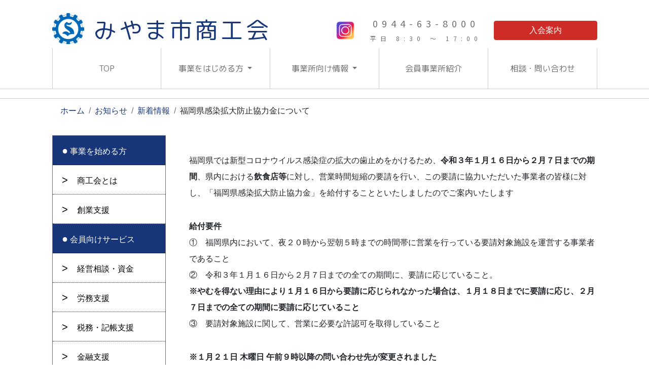

--- FILE ---
content_type: text/html; charset=UTF-8
request_url: https://miyama.or.jp/info/%E7%A6%8F%E5%B2%A1%E7%9C%8C%E6%84%9F%E6%9F%93%E6%8B%A1%E5%A4%A7%E9%98%B2%E6%AD%A2%E5%8D%94%E5%8A%9B%E9%87%91%E3%81%AB%E3%81%A4%E3%81%84%E3%81%A6/
body_size: 9893
content:
<!DOCTYPE html>
<html lang="ja">
<head>
	<meta charset="UTF-8"/>
	<meta name="viewport" content="width=device-width, initial-scale=1, shrink-to-fit=no">
    <!-- Google Tag Manager -->
    <script>(function(w,d,s,l,i){w[l]=w[l]||[];w[l].push({'gtm.start':
                new Date().getTime(),event:'gtm.js'});var f=d.getElementsByTagName(s)[0],
            j=d.createElement(s),dl=l!='dataLayer'?'&l='+l:'';j.async=true;j.src=
            'https://www.googletagmanager.com/gtm.js?id='+i+dl;f.parentNode.insertBefore(j,f);
        })(window,document,'script','dataLayer','GTM-PNXBTQB');</script>
    <!-- End Google Tag Manager -->
    <link rel="preconnect" href="https://fonts.googleapis.com">
    <link rel="preconnect" href="https://fonts.gstatic.com" crossorigin>
    <link href="https://fonts.googleapis.com/css2?family=M+PLUS+Rounded+1c&family=Noto+Sans+JP&display=swap" rel="stylesheet">
	<link rel="stylesheet" href="https://miyama.or.jp/wp-content/themes/miyama-new/css/custom.css?250527">
	<link rel="stylesheet" href="https://miyama.or.jp/wp-content/themes/miyama-new/css/miyama-style.css?250527">
	<link rel ="stylesheet" href="https://cdnjs.cloudflare.com/ajax/libs/font-awesome/5.15.4/css/all.min.css">
	
	
		<!-- All in One SEO 4.3.3 - aioseo.com -->
		<title>福岡県感染拡大防止協力金について - みやま市商工会</title>
		<meta name="description" content="福岡県では新型コロナウイルス感染症の拡大の歯止めをかけるため、令和３年１月１６日から２月７日までの期間、県内に" />
		<meta name="robots" content="max-image-preview:large" />
		<link rel="canonical" href="https://miyama.or.jp/info/%e7%a6%8f%e5%b2%a1%e7%9c%8c%e6%84%9f%e6%9f%93%e6%8b%a1%e5%a4%a7%e9%98%b2%e6%ad%a2%e5%8d%94%e5%8a%9b%e9%87%91%e3%81%ab%e3%81%a4%e3%81%84%e3%81%a6/" />
		<meta name="generator" content="All in One SEO (AIOSEO) 4.3.3 " />
		<meta property="og:locale" content="ja_JP" />
		<meta property="og:site_name" content="みやま市商工会 - 福岡県みやま市商工会のホームページです。" />
		<meta property="og:type" content="article" />
		<meta property="og:title" content="福岡県感染拡大防止協力金について - みやま市商工会" />
		<meta property="og:description" content="福岡県では新型コロナウイルス感染症の拡大の歯止めをかけるため、令和３年１月１６日から２月７日までの期間、県内に" />
		<meta property="og:url" content="https://miyama.or.jp/info/%e7%a6%8f%e5%b2%a1%e7%9c%8c%e6%84%9f%e6%9f%93%e6%8b%a1%e5%a4%a7%e9%98%b2%e6%ad%a2%e5%8d%94%e5%8a%9b%e9%87%91%e3%81%ab%e3%81%a4%e3%81%84%e3%81%a6/" />
		<meta property="article:published_time" content="2021-01-18T00:02:29+00:00" />
		<meta property="article:modified_time" content="2021-01-20T23:44:09+00:00" />
		<meta name="twitter:card" content="summary_large_image" />
		<meta name="twitter:title" content="福岡県感染拡大防止協力金について - みやま市商工会" />
		<meta name="twitter:description" content="福岡県では新型コロナウイルス感染症の拡大の歯止めをかけるため、令和３年１月１６日から２月７日までの期間、県内に" />
		<script type="application/ld+json" class="aioseo-schema">
			{"@context":"https:\/\/schema.org","@graph":[{"@type":"BreadcrumbList","@id":"https:\/\/miyama.or.jp\/info\/%e7%a6%8f%e5%b2%a1%e7%9c%8c%e6%84%9f%e6%9f%93%e6%8b%a1%e5%a4%a7%e9%98%b2%e6%ad%a2%e5%8d%94%e5%8a%9b%e9%87%91%e3%81%ab%e3%81%a4%e3%81%84%e3%81%a6\/#breadcrumblist","itemListElement":[{"@type":"ListItem","@id":"https:\/\/miyama.or.jp\/#listItem","position":1,"item":{"@type":"WebPage","@id":"https:\/\/miyama.or.jp\/","name":"\u30db\u30fc\u30e0","description":"\u798f\u5ca1\u770c\u307f\u3084\u307e\u5e02\u5546\u5de5\u4f1a\u306e\u30db\u30fc\u30e0\u30da\u30fc\u30b8\u3067\u3059\u3002","url":"https:\/\/miyama.or.jp\/"},"nextItem":"https:\/\/miyama.or.jp\/info\/%e7%a6%8f%e5%b2%a1%e7%9c%8c%e6%84%9f%e6%9f%93%e6%8b%a1%e5%a4%a7%e9%98%b2%e6%ad%a2%e5%8d%94%e5%8a%9b%e9%87%91%e3%81%ab%e3%81%a4%e3%81%84%e3%81%a6\/#listItem"},{"@type":"ListItem","@id":"https:\/\/miyama.or.jp\/info\/%e7%a6%8f%e5%b2%a1%e7%9c%8c%e6%84%9f%e6%9f%93%e6%8b%a1%e5%a4%a7%e9%98%b2%e6%ad%a2%e5%8d%94%e5%8a%9b%e9%87%91%e3%81%ab%e3%81%a4%e3%81%84%e3%81%a6\/#listItem","position":2,"item":{"@type":"WebPage","@id":"https:\/\/miyama.or.jp\/info\/%e7%a6%8f%e5%b2%a1%e7%9c%8c%e6%84%9f%e6%9f%93%e6%8b%a1%e5%a4%a7%e9%98%b2%e6%ad%a2%e5%8d%94%e5%8a%9b%e9%87%91%e3%81%ab%e3%81%a4%e3%81%84%e3%81%a6\/","name":"\u798f\u5ca1\u770c\u611f\u67d3\u62e1\u5927\u9632\u6b62\u5354\u529b\u91d1\u306b\u3064\u3044\u3066","description":"\u798f\u5ca1\u770c\u3067\u306f\u65b0\u578b\u30b3\u30ed\u30ca\u30a6\u30a4\u30eb\u30b9\u611f\u67d3\u75c7\u306e\u62e1\u5927\u306e\u6b6f\u6b62\u3081\u3092\u304b\u3051\u308b\u305f\u3081\u3001\u4ee4\u548c\uff13\u5e74\uff11\u6708\uff11\uff16\u65e5\u304b\u3089\uff12\u6708\uff17\u65e5\u307e\u3067\u306e\u671f\u9593\u3001\u770c\u5185\u306b","url":"https:\/\/miyama.or.jp\/info\/%e7%a6%8f%e5%b2%a1%e7%9c%8c%e6%84%9f%e6%9f%93%e6%8b%a1%e5%a4%a7%e9%98%b2%e6%ad%a2%e5%8d%94%e5%8a%9b%e9%87%91%e3%81%ab%e3%81%a4%e3%81%84%e3%81%a6\/"},"previousItem":"https:\/\/miyama.or.jp\/#listItem"}]},{"@type":"Organization","@id":"https:\/\/miyama.or.jp\/#organization","name":"\u307f\u3084\u307e\u5e02\u5546\u5de5\u4f1a","url":"https:\/\/miyama.or.jp\/"},{"@type":"Person","@id":"https:\/\/miyama.or.jp\/author\/miyama\/#author","url":"https:\/\/miyama.or.jp\/author\/miyama\/","name":"miyama","image":{"@type":"ImageObject","@id":"https:\/\/miyama.or.jp\/info\/%e7%a6%8f%e5%b2%a1%e7%9c%8c%e6%84%9f%e6%9f%93%e6%8b%a1%e5%a4%a7%e9%98%b2%e6%ad%a2%e5%8d%94%e5%8a%9b%e9%87%91%e3%81%ab%e3%81%a4%e3%81%84%e3%81%a6\/#authorImage","url":"https:\/\/secure.gravatar.com\/avatar\/b23a4edd1193aaeb1a096cf9e1c5c95b?s=96&d=mm&r=g","width":96,"height":96,"caption":"miyama"}},{"@type":"WebPage","@id":"https:\/\/miyama.or.jp\/info\/%e7%a6%8f%e5%b2%a1%e7%9c%8c%e6%84%9f%e6%9f%93%e6%8b%a1%e5%a4%a7%e9%98%b2%e6%ad%a2%e5%8d%94%e5%8a%9b%e9%87%91%e3%81%ab%e3%81%a4%e3%81%84%e3%81%a6\/#webpage","url":"https:\/\/miyama.or.jp\/info\/%e7%a6%8f%e5%b2%a1%e7%9c%8c%e6%84%9f%e6%9f%93%e6%8b%a1%e5%a4%a7%e9%98%b2%e6%ad%a2%e5%8d%94%e5%8a%9b%e9%87%91%e3%81%ab%e3%81%a4%e3%81%84%e3%81%a6\/","name":"\u798f\u5ca1\u770c\u611f\u67d3\u62e1\u5927\u9632\u6b62\u5354\u529b\u91d1\u306b\u3064\u3044\u3066 - \u307f\u3084\u307e\u5e02\u5546\u5de5\u4f1a","description":"\u798f\u5ca1\u770c\u3067\u306f\u65b0\u578b\u30b3\u30ed\u30ca\u30a6\u30a4\u30eb\u30b9\u611f\u67d3\u75c7\u306e\u62e1\u5927\u306e\u6b6f\u6b62\u3081\u3092\u304b\u3051\u308b\u305f\u3081\u3001\u4ee4\u548c\uff13\u5e74\uff11\u6708\uff11\uff16\u65e5\u304b\u3089\uff12\u6708\uff17\u65e5\u307e\u3067\u306e\u671f\u9593\u3001\u770c\u5185\u306b","inLanguage":"ja","isPartOf":{"@id":"https:\/\/miyama.or.jp\/#website"},"breadcrumb":{"@id":"https:\/\/miyama.or.jp\/info\/%e7%a6%8f%e5%b2%a1%e7%9c%8c%e6%84%9f%e6%9f%93%e6%8b%a1%e5%a4%a7%e9%98%b2%e6%ad%a2%e5%8d%94%e5%8a%9b%e9%87%91%e3%81%ab%e3%81%a4%e3%81%84%e3%81%a6\/#breadcrumblist"},"author":{"@id":"https:\/\/miyama.or.jp\/author\/miyama\/#author"},"creator":{"@id":"https:\/\/miyama.or.jp\/author\/miyama\/#author"},"datePublished":"2021-01-18T00:02:29+09:00","dateModified":"2021-01-20T23:44:09+09:00"},{"@type":"WebSite","@id":"https:\/\/miyama.or.jp\/#website","url":"https:\/\/miyama.or.jp\/","name":"\u307f\u3084\u307e\u5e02\u5546\u5de5\u4f1a","description":"\u798f\u5ca1\u770c\u307f\u3084\u307e\u5e02\u5546\u5de5\u4f1a\u306e\u30db\u30fc\u30e0\u30da\u30fc\u30b8\u3067\u3059\u3002","inLanguage":"ja","publisher":{"@id":"https:\/\/miyama.or.jp\/#organization"}}]}
		</script>
		<!-- All in One SEO -->

<script type="text/javascript">
window._wpemojiSettings = {"baseUrl":"https:\/\/s.w.org\/images\/core\/emoji\/14.0.0\/72x72\/","ext":".png","svgUrl":"https:\/\/s.w.org\/images\/core\/emoji\/14.0.0\/svg\/","svgExt":".svg","source":{"concatemoji":"https:\/\/miyama.or.jp\/wp-includes\/js\/wp-emoji-release.min.js?ver=6.1.9"}};
/*! This file is auto-generated */
!function(e,a,t){var n,r,o,i=a.createElement("canvas"),p=i.getContext&&i.getContext("2d");function s(e,t){var a=String.fromCharCode,e=(p.clearRect(0,0,i.width,i.height),p.fillText(a.apply(this,e),0,0),i.toDataURL());return p.clearRect(0,0,i.width,i.height),p.fillText(a.apply(this,t),0,0),e===i.toDataURL()}function c(e){var t=a.createElement("script");t.src=e,t.defer=t.type="text/javascript",a.getElementsByTagName("head")[0].appendChild(t)}for(o=Array("flag","emoji"),t.supports={everything:!0,everythingExceptFlag:!0},r=0;r<o.length;r++)t.supports[o[r]]=function(e){if(p&&p.fillText)switch(p.textBaseline="top",p.font="600 32px Arial",e){case"flag":return s([127987,65039,8205,9895,65039],[127987,65039,8203,9895,65039])?!1:!s([55356,56826,55356,56819],[55356,56826,8203,55356,56819])&&!s([55356,57332,56128,56423,56128,56418,56128,56421,56128,56430,56128,56423,56128,56447],[55356,57332,8203,56128,56423,8203,56128,56418,8203,56128,56421,8203,56128,56430,8203,56128,56423,8203,56128,56447]);case"emoji":return!s([129777,127995,8205,129778,127999],[129777,127995,8203,129778,127999])}return!1}(o[r]),t.supports.everything=t.supports.everything&&t.supports[o[r]],"flag"!==o[r]&&(t.supports.everythingExceptFlag=t.supports.everythingExceptFlag&&t.supports[o[r]]);t.supports.everythingExceptFlag=t.supports.everythingExceptFlag&&!t.supports.flag,t.DOMReady=!1,t.readyCallback=function(){t.DOMReady=!0},t.supports.everything||(n=function(){t.readyCallback()},a.addEventListener?(a.addEventListener("DOMContentLoaded",n,!1),e.addEventListener("load",n,!1)):(e.attachEvent("onload",n),a.attachEvent("onreadystatechange",function(){"complete"===a.readyState&&t.readyCallback()})),(e=t.source||{}).concatemoji?c(e.concatemoji):e.wpemoji&&e.twemoji&&(c(e.twemoji),c(e.wpemoji)))}(window,document,window._wpemojiSettings);
</script>
<style type="text/css">
img.wp-smiley,
img.emoji {
	display: inline !important;
	border: none !important;
	box-shadow: none !important;
	height: 1em !important;
	width: 1em !important;
	margin: 0 0.07em !important;
	vertical-align: -0.1em !important;
	background: none !important;
	padding: 0 !important;
}
</style>
	<link rel='stylesheet' id='wp-block-library-css' href='https://miyama.or.jp/wp-includes/css/dist/block-library/style.min.css?ver=6.1.9' type='text/css' media='all' />
<link rel='stylesheet' id='classic-theme-styles-css' href='https://miyama.or.jp/wp-includes/css/classic-themes.min.css?ver=1' type='text/css' media='all' />
<style id='global-styles-inline-css' type='text/css'>
body{--wp--preset--color--black: #000000;--wp--preset--color--cyan-bluish-gray: #abb8c3;--wp--preset--color--white: #ffffff;--wp--preset--color--pale-pink: #f78da7;--wp--preset--color--vivid-red: #cf2e2e;--wp--preset--color--luminous-vivid-orange: #ff6900;--wp--preset--color--luminous-vivid-amber: #fcb900;--wp--preset--color--light-green-cyan: #7bdcb5;--wp--preset--color--vivid-green-cyan: #00d084;--wp--preset--color--pale-cyan-blue: #8ed1fc;--wp--preset--color--vivid-cyan-blue: #0693e3;--wp--preset--color--vivid-purple: #9b51e0;--wp--preset--gradient--vivid-cyan-blue-to-vivid-purple: linear-gradient(135deg,rgba(6,147,227,1) 0%,rgb(155,81,224) 100%);--wp--preset--gradient--light-green-cyan-to-vivid-green-cyan: linear-gradient(135deg,rgb(122,220,180) 0%,rgb(0,208,130) 100%);--wp--preset--gradient--luminous-vivid-amber-to-luminous-vivid-orange: linear-gradient(135deg,rgba(252,185,0,1) 0%,rgba(255,105,0,1) 100%);--wp--preset--gradient--luminous-vivid-orange-to-vivid-red: linear-gradient(135deg,rgba(255,105,0,1) 0%,rgb(207,46,46) 100%);--wp--preset--gradient--very-light-gray-to-cyan-bluish-gray: linear-gradient(135deg,rgb(238,238,238) 0%,rgb(169,184,195) 100%);--wp--preset--gradient--cool-to-warm-spectrum: linear-gradient(135deg,rgb(74,234,220) 0%,rgb(151,120,209) 20%,rgb(207,42,186) 40%,rgb(238,44,130) 60%,rgb(251,105,98) 80%,rgb(254,248,76) 100%);--wp--preset--gradient--blush-light-purple: linear-gradient(135deg,rgb(255,206,236) 0%,rgb(152,150,240) 100%);--wp--preset--gradient--blush-bordeaux: linear-gradient(135deg,rgb(254,205,165) 0%,rgb(254,45,45) 50%,rgb(107,0,62) 100%);--wp--preset--gradient--luminous-dusk: linear-gradient(135deg,rgb(255,203,112) 0%,rgb(199,81,192) 50%,rgb(65,88,208) 100%);--wp--preset--gradient--pale-ocean: linear-gradient(135deg,rgb(255,245,203) 0%,rgb(182,227,212) 50%,rgb(51,167,181) 100%);--wp--preset--gradient--electric-grass: linear-gradient(135deg,rgb(202,248,128) 0%,rgb(113,206,126) 100%);--wp--preset--gradient--midnight: linear-gradient(135deg,rgb(2,3,129) 0%,rgb(40,116,252) 100%);--wp--preset--duotone--dark-grayscale: url('#wp-duotone-dark-grayscale');--wp--preset--duotone--grayscale: url('#wp-duotone-grayscale');--wp--preset--duotone--purple-yellow: url('#wp-duotone-purple-yellow');--wp--preset--duotone--blue-red: url('#wp-duotone-blue-red');--wp--preset--duotone--midnight: url('#wp-duotone-midnight');--wp--preset--duotone--magenta-yellow: url('#wp-duotone-magenta-yellow');--wp--preset--duotone--purple-green: url('#wp-duotone-purple-green');--wp--preset--duotone--blue-orange: url('#wp-duotone-blue-orange');--wp--preset--font-size--small: 13px;--wp--preset--font-size--medium: 20px;--wp--preset--font-size--large: 36px;--wp--preset--font-size--x-large: 42px;--wp--preset--spacing--20: 0.44rem;--wp--preset--spacing--30: 0.67rem;--wp--preset--spacing--40: 1rem;--wp--preset--spacing--50: 1.5rem;--wp--preset--spacing--60: 2.25rem;--wp--preset--spacing--70: 3.38rem;--wp--preset--spacing--80: 5.06rem;}:where(.is-layout-flex){gap: 0.5em;}body .is-layout-flow > .alignleft{float: left;margin-inline-start: 0;margin-inline-end: 2em;}body .is-layout-flow > .alignright{float: right;margin-inline-start: 2em;margin-inline-end: 0;}body .is-layout-flow > .aligncenter{margin-left: auto !important;margin-right: auto !important;}body .is-layout-constrained > .alignleft{float: left;margin-inline-start: 0;margin-inline-end: 2em;}body .is-layout-constrained > .alignright{float: right;margin-inline-start: 2em;margin-inline-end: 0;}body .is-layout-constrained > .aligncenter{margin-left: auto !important;margin-right: auto !important;}body .is-layout-constrained > :where(:not(.alignleft):not(.alignright):not(.alignfull)){max-width: var(--wp--style--global--content-size);margin-left: auto !important;margin-right: auto !important;}body .is-layout-constrained > .alignwide{max-width: var(--wp--style--global--wide-size);}body .is-layout-flex{display: flex;}body .is-layout-flex{flex-wrap: wrap;align-items: center;}body .is-layout-flex > *{margin: 0;}:where(.wp-block-columns.is-layout-flex){gap: 2em;}.has-black-color{color: var(--wp--preset--color--black) !important;}.has-cyan-bluish-gray-color{color: var(--wp--preset--color--cyan-bluish-gray) !important;}.has-white-color{color: var(--wp--preset--color--white) !important;}.has-pale-pink-color{color: var(--wp--preset--color--pale-pink) !important;}.has-vivid-red-color{color: var(--wp--preset--color--vivid-red) !important;}.has-luminous-vivid-orange-color{color: var(--wp--preset--color--luminous-vivid-orange) !important;}.has-luminous-vivid-amber-color{color: var(--wp--preset--color--luminous-vivid-amber) !important;}.has-light-green-cyan-color{color: var(--wp--preset--color--light-green-cyan) !important;}.has-vivid-green-cyan-color{color: var(--wp--preset--color--vivid-green-cyan) !important;}.has-pale-cyan-blue-color{color: var(--wp--preset--color--pale-cyan-blue) !important;}.has-vivid-cyan-blue-color{color: var(--wp--preset--color--vivid-cyan-blue) !important;}.has-vivid-purple-color{color: var(--wp--preset--color--vivid-purple) !important;}.has-black-background-color{background-color: var(--wp--preset--color--black) !important;}.has-cyan-bluish-gray-background-color{background-color: var(--wp--preset--color--cyan-bluish-gray) !important;}.has-white-background-color{background-color: var(--wp--preset--color--white) !important;}.has-pale-pink-background-color{background-color: var(--wp--preset--color--pale-pink) !important;}.has-vivid-red-background-color{background-color: var(--wp--preset--color--vivid-red) !important;}.has-luminous-vivid-orange-background-color{background-color: var(--wp--preset--color--luminous-vivid-orange) !important;}.has-luminous-vivid-amber-background-color{background-color: var(--wp--preset--color--luminous-vivid-amber) !important;}.has-light-green-cyan-background-color{background-color: var(--wp--preset--color--light-green-cyan) !important;}.has-vivid-green-cyan-background-color{background-color: var(--wp--preset--color--vivid-green-cyan) !important;}.has-pale-cyan-blue-background-color{background-color: var(--wp--preset--color--pale-cyan-blue) !important;}.has-vivid-cyan-blue-background-color{background-color: var(--wp--preset--color--vivid-cyan-blue) !important;}.has-vivid-purple-background-color{background-color: var(--wp--preset--color--vivid-purple) !important;}.has-black-border-color{border-color: var(--wp--preset--color--black) !important;}.has-cyan-bluish-gray-border-color{border-color: var(--wp--preset--color--cyan-bluish-gray) !important;}.has-white-border-color{border-color: var(--wp--preset--color--white) !important;}.has-pale-pink-border-color{border-color: var(--wp--preset--color--pale-pink) !important;}.has-vivid-red-border-color{border-color: var(--wp--preset--color--vivid-red) !important;}.has-luminous-vivid-orange-border-color{border-color: var(--wp--preset--color--luminous-vivid-orange) !important;}.has-luminous-vivid-amber-border-color{border-color: var(--wp--preset--color--luminous-vivid-amber) !important;}.has-light-green-cyan-border-color{border-color: var(--wp--preset--color--light-green-cyan) !important;}.has-vivid-green-cyan-border-color{border-color: var(--wp--preset--color--vivid-green-cyan) !important;}.has-pale-cyan-blue-border-color{border-color: var(--wp--preset--color--pale-cyan-blue) !important;}.has-vivid-cyan-blue-border-color{border-color: var(--wp--preset--color--vivid-cyan-blue) !important;}.has-vivid-purple-border-color{border-color: var(--wp--preset--color--vivid-purple) !important;}.has-vivid-cyan-blue-to-vivid-purple-gradient-background{background: var(--wp--preset--gradient--vivid-cyan-blue-to-vivid-purple) !important;}.has-light-green-cyan-to-vivid-green-cyan-gradient-background{background: var(--wp--preset--gradient--light-green-cyan-to-vivid-green-cyan) !important;}.has-luminous-vivid-amber-to-luminous-vivid-orange-gradient-background{background: var(--wp--preset--gradient--luminous-vivid-amber-to-luminous-vivid-orange) !important;}.has-luminous-vivid-orange-to-vivid-red-gradient-background{background: var(--wp--preset--gradient--luminous-vivid-orange-to-vivid-red) !important;}.has-very-light-gray-to-cyan-bluish-gray-gradient-background{background: var(--wp--preset--gradient--very-light-gray-to-cyan-bluish-gray) !important;}.has-cool-to-warm-spectrum-gradient-background{background: var(--wp--preset--gradient--cool-to-warm-spectrum) !important;}.has-blush-light-purple-gradient-background{background: var(--wp--preset--gradient--blush-light-purple) !important;}.has-blush-bordeaux-gradient-background{background: var(--wp--preset--gradient--blush-bordeaux) !important;}.has-luminous-dusk-gradient-background{background: var(--wp--preset--gradient--luminous-dusk) !important;}.has-pale-ocean-gradient-background{background: var(--wp--preset--gradient--pale-ocean) !important;}.has-electric-grass-gradient-background{background: var(--wp--preset--gradient--electric-grass) !important;}.has-midnight-gradient-background{background: var(--wp--preset--gradient--midnight) !important;}.has-small-font-size{font-size: var(--wp--preset--font-size--small) !important;}.has-medium-font-size{font-size: var(--wp--preset--font-size--medium) !important;}.has-large-font-size{font-size: var(--wp--preset--font-size--large) !important;}.has-x-large-font-size{font-size: var(--wp--preset--font-size--x-large) !important;}
.wp-block-navigation a:where(:not(.wp-element-button)){color: inherit;}
:where(.wp-block-columns.is-layout-flex){gap: 2em;}
.wp-block-pullquote{font-size: 1.5em;line-height: 1.6;}
</style>
<link rel='stylesheet' id='contact-form-7-css' href='https://miyama.or.jp/wp-content/plugins/contact-form-7/includes/css/styles.css?ver=5.7.4' type='text/css' media='all' />
<link rel='stylesheet' id='wp-pagenavi-css' href='https://miyama.or.jp/wp-content/plugins/wp-pagenavi/pagenavi-css.css?ver=2.70' type='text/css' media='all' />
<link rel="https://api.w.org/" href="https://miyama.or.jp/wp-json/" /><link rel="alternate" type="application/json" href="https://miyama.or.jp/wp-json/wp/v2/info/760" /><link rel="EditURI" type="application/rsd+xml" title="RSD" href="https://miyama.or.jp/xmlrpc.php?rsd" />
<link rel="wlwmanifest" type="application/wlwmanifest+xml" href="https://miyama.or.jp/wp-includes/wlwmanifest.xml" />
<link rel='shortlink' href='https://miyama.or.jp/?p=760' />
<link rel="alternate" type="application/json+oembed" href="https://miyama.or.jp/wp-json/oembed/1.0/embed?url=https%3A%2F%2Fmiyama.or.jp%2Finfo%2F%25e7%25a6%258f%25e5%25b2%25a1%25e7%259c%258c%25e6%2584%259f%25e6%259f%2593%25e6%258b%25a1%25e5%25a4%25a7%25e9%2598%25b2%25e6%25ad%25a2%25e5%258d%2594%25e5%258a%259b%25e9%2587%2591%25e3%2581%25ab%25e3%2581%25a4%25e3%2581%2584%25e3%2581%25a6%2F" />
<link rel="alternate" type="text/xml+oembed" href="https://miyama.or.jp/wp-json/oembed/1.0/embed?url=https%3A%2F%2Fmiyama.or.jp%2Finfo%2F%25e7%25a6%258f%25e5%25b2%25a1%25e7%259c%258c%25e6%2584%259f%25e6%259f%2593%25e6%258b%25a1%25e5%25a4%25a7%25e9%2598%25b2%25e6%25ad%25a2%25e5%258d%2594%25e5%258a%259b%25e9%2587%2591%25e3%2581%25ab%25e3%2581%25a4%25e3%2581%2584%25e3%2581%25a6%2F&#038;format=xml" />
<script type="text/javascript">
(function(url){
	if(/(?:Chrome\/26\.0\.1410\.63 Safari\/537\.31|WordfenceTestMonBot)/.test(navigator.userAgent)){ return; }
	var addEvent = function(evt, handler) {
		if (window.addEventListener) {
			document.addEventListener(evt, handler, false);
		} else if (window.attachEvent) {
			document.attachEvent('on' + evt, handler);
		}
	};
	var removeEvent = function(evt, handler) {
		if (window.removeEventListener) {
			document.removeEventListener(evt, handler, false);
		} else if (window.detachEvent) {
			document.detachEvent('on' + evt, handler);
		}
	};
	var evts = 'contextmenu dblclick drag dragend dragenter dragleave dragover dragstart drop keydown keypress keyup mousedown mousemove mouseout mouseover mouseup mousewheel scroll'.split(' ');
	var logHuman = function() {
		if (window.wfLogHumanRan) { return; }
		window.wfLogHumanRan = true;
		var wfscr = document.createElement('script');
		wfscr.type = 'text/javascript';
		wfscr.async = true;
		wfscr.src = url + '&r=' + Math.random();
		(document.getElementsByTagName('head')[0]||document.getElementsByTagName('body')[0]).appendChild(wfscr);
		for (var i = 0; i < evts.length; i++) {
			removeEvent(evts[i], logHuman);
		}
	};
	for (var i = 0; i < evts.length; i++) {
		addEvent(evts[i], logHuman);
	}
})('//miyama.or.jp/?wordfence_lh=1&hid=08D57E388497400ED9C9A9C31FE95E2C');
</script><link rel="icon" href="https://miyama.or.jp/wp-content/uploads/2018/02/cropped-icon-2-32x32.png" sizes="32x32" />
<link rel="icon" href="https://miyama.or.jp/wp-content/uploads/2018/02/cropped-icon-2-192x192.png" sizes="192x192" />
<link rel="apple-touch-icon" href="https://miyama.or.jp/wp-content/uploads/2018/02/cropped-icon-2-180x180.png" />
<meta name="msapplication-TileImage" content="https://miyama.or.jp/wp-content/uploads/2018/02/cropped-icon-2-270x270.png" />
</head>

<body data-rsssl=1 class="info-template-default single single-info postid-760">
<!-- Google Tag Manager (noscript) -->
<noscript><iframe src="https://www.googletagmanager.com/ns.html?id=GTM-PNXBTQB"
                  height="0" width="0" style="display:none;visibility:hidden"></iframe></noscript>
<!-- End Google Tag Manager (noscript) -->
<header >
    <div class="pc-only d-sm-block"">
        <div class="header-inner d-none d-md-block">
            <div class="container">
                <div class="d-flex flex-row justify-content-between">

                    <div class="d-flex flex-row">
                        <div class="header-logo align-self-center">
                            <a href="https://miyama.or.jp/">
                               <h1><img src="https://miyama.or.jp/wp-content/themes/miyama-new/img/syokokai-logo.svg" alt="福岡県感染拡大防止協力金について - みやま市商工会"
                                     class="img-fluid"></a></h1></div>
                        <div class="align-self-center text-miyama"><a href="https://miyama.or.jp/"><span>みやま市商工会</span></a></div>
                    </div>

                    <div class="d-flex flex-row">
                        <div class="d-flex justify-content-center align-items-center text-center">
                            <div class="btn-insta-pc has-border-wht d-flex justify-content-center align-items-center">
                                <a href="https://www.instagram.com/miyamashi_shokokai/">
                                    <img src="https://miyama.or.jp/wp-content/themes/miyama-new/img/top/insta.png" alt="instagram">
                                </a>
                            </div>
                        <div class="header-tel align-self-center text-center text-dark">
                            <span></span>0944-63-8000                            <span class="notice d-inline-block">平日 8:30 ～ 17:00</span>
                        </div>
                        <div class="header-offer align-self-center">
                            <a type="button" class="btn btn-danger" href="https://miyama.or.jp/about/informations/"
                               id="header-ctn-btn">入会案内</a>
                        </div>
                    </div>

                </div>
            </div>
        </div>
        <div class="header-inner-nav">
            <div class="container">
            <ul class="nav nav-fill">
                <li class="nav-item d-flex justify-content-center align-items-center">
                    <a class="nav-link" href="https://miyama.or.jp/">TOP</a></li>
                <li class="nav-item d-flex justify-content-center align-items-center">
                    <a class="nav-link dropdown-toggle" href="https://miyama.or.jp/about/" id="navbarDropdown" role="button" data-toggle="dropdown" aria-haspopup="true" aria-expanded="false">
                        事業をはじめる方
                    </a>
                    <div class="dropdown-menu" aria-labelledby="navbarDropdown"><p>これから事業を始める方</p>
<!--                        <a class="dropdown-item" href="--><!--">事業を始める方</a>-->
<!--                        <div class="dropdown-divider"></div>-->
                        <a class="dropdown-item" href="https://miyama.or.jp/about/">商工会とは</a>
                        <div class="dropdown-divider"></div>
<!--                        <a class="dropdown-item" href="--><!--">入会案内</a>-->
<!--                        <div class="dropdown-divider"></div>-->
                        <a class="dropdown-item" href="https://miyama.or.jp/about/founding-support/">創業支援</a>
                    </div>
                </li>
                <li class="nav-item d-flex justify-content-center align-items-center">
                    <a class="nav-link dropdown-toggle" href="#" id="navbarDropdown2" role="button" data-toggle="dropdown" aria-haspopup="true" aria-expanded="false">
                        事業所向け情報
                    </a>
                    <div class="dropdown-menu" aria-labelledby="navbarDropdown2">
                        <p>事業所向け情報</p>
<!--                        <a class="dropdown-item" href="--><!--/members/">事業所向け情報</a>-->
<!--                        <div class="dropdown-divider"></div>-->
                        <a class="dropdown-item" href="https://miyama.or.jp/members/management-consultation/">経営相談・資金</a>
                        <div class="dropdown-divider"></div>
                        <a class="dropdown-item" href="https://miyama.or.jp/members/labor-support/">労務支援</a>
                        <div class="dropdown-divider"></div>
                        <a class="dropdown-item" href="https://miyama.or.jp/members/bookkeeping-support/">税務・記帳支援</a>
                        <div class="dropdown-divider"></div>
                        <a class="dropdown-item" href="https://miyama.or.jp/members/financial-assistance/">金融支援</a>
                        <div class="dropdown-divider"></div>
                        <a class="dropdown-item" href="https://miyama.or.jp/members/mutual-aid/">共済支援</a>
                        <div class="dropdown-divider"></div>
                        <a class="dropdown-item" href="https://miyama.or.jp/members/welfare/">福利厚生</a>
                    </div>
                </li>
                <li class="nav-item d-flex justify-content-center align-items-center"><a class="nav-link" href="https://miyama.or.jp/member/">会員事業所紹介</a></li>
                <li class="nav-item d-flex justify-content-center align-items-center"><a class="nav-link" href="https://miyama.or.jp/contact/">相談・問い合わせ</a></li>
            </ul>
            </div>
        </div>
    </div>





    <nav id="sp-navi" class="navbar d-sm-none navbar-light">
        <!-- Image and text -->
        <nav class="navbar navbar-light pl-2">
            <a class="navbar-brand" href="#">
                <img src="https://miyama.or.jp/wp-content/themes/miyama-new/img/syokokai-logo.svg" width="30" height="30" class="d-inline-block align-top" alt="">
                <span style="text-miyama">みやま市商工会</span>
            </a>
        </nav>
        <div class="d-flex justify-content-center align-items-center text-center">
            <div class="btn-insta has-border-wht d-flex justify-content-center align-items-center">
                <a href="https://www.instagram.com/miyamashi_shokokai/">
                    <img src="https://miyama.or.jp/wp-content/themes/miyama-new/img/top/insta.png" alt="instagram">
                </a>
            </div>
            <div class="btn-red d-flex justify-content-center align-items-center text-center">
                <a href="tel:0944638000">0944-63-8000</a>
    <!--            <br><span style="font-size: 5px">平日18:30-17:00</span>-->
            </div>
            <div class="btn-red has-border-wht d-flex justify-content-center align-items-center">
                <a href="https://miyama.or.jp/about/informations/">入会案内</a>
            </div>
            <div class="btn-wrapper d-flex justify-content-center align-items-center navbar-dark">
                <button class="navbar-toggler" type="button" data-toggle="collapse" data-target="#navbarSupportedContent" aria-controls="navbarSupportedContent" aria-expanded="false" aria-label="Toggle navigation">
                    <span class="navbar-toggler-icon"></span>
                </button>
            </div>
        </div>

        <div class="collapse navbar-collapse sidebar" id="navbarSupportedContent">
            <ul class="navbar-nav mr-auto">
                <li class="sp-menu nav-item bk-primary"><a href="https://miyama.or.jp/about">事業を始める方</a></li>
                <li class="sp-menu nav-item "><a href="https://miyama.or.jp/about">商工会とは</a></li>
                <li class="sp-menu nav-item "><a href="https://miyama.or.jp/about/informations/">入会案内</a></li>
                <li class="sp-menu nav-item "><a href="https://miyama.or.jp/about/founding-support/">創業支援</a></li>
                <li class="sp-menu nav-item  bk-primary"><a href="https://miyama.or.jp/members/">会員向けサービス</a></li>
                <li class="sp-menu nav-item "><a href="https://miyama.or.jp/members/management-consultation/">経営相談・資金</a></li>
                <li class="sp-menu nav-item "><a href="https://miyama.or.jp/members/labor-support/">労務支援</a></li>
                <li class="sp-menu nav-item "><a href="https://miyama.or.jp/members/bookkeeping-support/">税務・記帳支援</a></li>
                <li class="sp-menu nav-item "><a href="https://miyama.or.jp/members/financial-assistance/">金融支援</a></li>
                <li class="sp-menu nav-item "><a href="https://miyama.or.jp/members/mutual-aid/">共済支援</a></li>
                <li class="sp-menu nav-item "><a href="https://miyama.or.jp/members/welfare/">福利厚生</a></li>
                <li class="sp-menu nav-item  bk-primary"><a href="https://miyama.or.jp/member/">会員事業所紹介</a></li>
                <li class="sp-menu nav-item  bk-primary"><a href="https://miyama.or.jp/contact/">相談問合せ</a></li>
            </ul>

<!--            <form class="form-inline my-2 my-lg-0">-->
<!--                <input class="form-control mr-sm-2" type="search" placeholder="Search" aria-label="Search">-->
<!--                <button class="btn btn-outline-success my-2 my-sm-0" type="submit">Search</button>-->
<!--            </form>-->

        </div>
    </nav>
</header>	<div class="container">
		<nav aria-label="breadcrumb"><ol class="breadcrumb"><li class="breadcrumb-item"><a href="https://miyama.or.jp"><span>ホーム</span></a></li><li class="breadcrumb-item"><a href="https://miyama.or.jp/info/"><span>お知らせ</span></a></li><li class="breadcrumb-item"><a href="https://miyama.or.jp/info-cat/news/"><span>新着情報</span></a></li><li class="breadcrumb-item"><span>福岡県感染拡大防止協力金について</span></li></ol></nav>		<div class="content-wrapper d-lg-flex flex-row-reverse justify-content-between mt-4">

			<div class="content-area">
									<article id="post-760" class="post-760 info type-info status-publish hentry info-cat-news">
											<div class="entry-content">
						<p><span style="font-family: verdana,geneva,sans-serif;font-size: 12pt">福岡県では新型コロナウイルス感染症の拡大の歯止めをかけるため、<strong>令和３年１月１６日から２月７日までの期間</strong>、県内における<strong>飲食店等</strong>に対し、営業時間短縮の要請を行い、この要請に協力いただいた事業者の皆様に対し、「福岡県感染拡大防止協力金」を給付することといたしましたのでご案内いたします</span></p>
<p><strong><span style="font-family: verdana,geneva,sans-serif">給付要件<br />
</span></strong>①　福岡県内において、夜２０時から翌朝５時までの時間帯に営業を行っている要請対象施設を運営する事業者であること<br />
②　令和３年１月１６日から２月７日までの全ての期間に、要請に応じていること。<br />
<strong>※やむを得ない理由により１月１６日から要請に応じられなかった場合は、１月１８日までに要請に応じ、２月７日までの全ての期間に要請に応じていること</strong><br />
<span style="font-family: verdana,geneva,sans-serif;font-size: 12pt">③　要請対象施設に関して、営業に必要な許認可を取得していること</span></p>
<p><strong><span style="font-size: 12pt">※１月２１日 木曜日 午前９時以降の問い合わせ先が変更されました</span></strong></p>
<p><strong><span style="font-size: 12pt">　「福岡県感染拡大防止協力金コールセンター」<br />
</span><span style="font-size: 12pt">　電話番号：０１２０－５６７－９１８<br />
</span><span style="font-size: 12pt">　受付時間：９時～１７時（平日、土、日、祝日）</span></strong></p>
<p><span style="font-family: verdana,geneva,sans-serif;font-size: 12pt">詳しくは<a href="https://www.pref.fukuoka.lg.jp/contents/fukuoka-kansenkakudaiboushi-kyouryokukin.html#07hitsuyoushorui">福岡県HP</a>をご確認ください。</span></p>
						</div><!-- .entry-content -->


					</article>
					<!-- #post-760 -->
									<div class="breadcrumb-bottom">
					<nav aria-label="breadcrumb"><ol class="breadcrumb"><li class="breadcrumb-item"><a href="https://miyama.or.jp"><span>ホーム</span></a></li><li class="breadcrumb-item"><a href="https://miyama.or.jp/info/"><span>お知らせ</span></a></li><li class="breadcrumb-item"><a href="https://miyama.or.jp/info-cat/news/"><span>新着情報</span></a></li><li class="breadcrumb-item"><span>福岡県感染拡大防止協力金について</span></li></ol></nav>				</div>

			</div><!-- //contant-area-->
			<div class="sidebar-area d-none d-sm-block">
				<nav>
				<div class="sidebar border border-dark">
				<ul>
	<li class="bk-primary"><a href="https://miyama.or.jp/about">事業を始める方</a></li>
	<li class=""><a href="https://miyama.or.jp/about">商工会とは</a></li>
<!--	<li class=""><a href="--><!--">入会案内</a></li>-->
	<li class=""><a href="https://miyama.or.jp/about/founding-support/">創業支援</a></li>
	<li class="bk-primary"><a href="https://miyama.or.jp/members/">会員向けサービス</a></li>
	<li class=""><a href="https://miyama.or.jp/members/management-consultation/">経営相談・資金</a></li>
	<li class=""><a href="https://miyama.or.jp/members/labor-support/">労務支援</a></li>
	<li class=""><a href="https://miyama.or.jp/members/bookkeeping-support/">税務・記帳支援</a></li>
	<li class=""><a href="https://miyama.or.jp/members/financial-assistance/">金融支援</a></li>
	<li class=""><a href="https://miyama.or.jp/members/mutual-aid/">共済支援</a></li>
	<li class=""><a href="https://miyama.or.jp/members/welfare/">福利厚生</a></li>
	<li class="bk-primary"><a href="https://miyama.or.jp/member/">事業者紹介</a></li>
	<li class="bk-primary"><a href="https://miyama.or.jp/contact/">相談問合せ</a></li>
</ul>				</div>
				</nav>
			</div>


		</div>
	</div><!--// container-->

<script src="https://miyama.or.jp/wp-content/themes/miyama-new/js/jquery-3.6.0.min.js"></script>
<script src="https://cdnjs.cloudflare.com/ajax/libs/popper.js/1.14.7/umd/popper.min.js" integrity="sha384-UO2eT0CpHqdSJQ6hJty5KVphtPhzWj9WO1clHTMGa3JDZwrnQq4sF86dIHNDz0W1" crossorigin="anonymous"></script>
<script src="https://stackpath.bootstrapcdn.com/bootstrap/4.3.1/js/bootstrap.min.js" integrity="sha384-JjSmVgyd0p3pXB1rRibZUAYoIIy6OrQ6VrjIEaFf/nJGzIxFDsf4x0xIM+B07jRM" crossorigin="anonymous"></script>
<footer id="gFooter" class="text-center">

    <div id="foot-logo-wrap" class="d-flex flex-row mx-auto">
        <div class="header-logo align-self-center">
            <a href="https://miyama.or.jp/">
                <img src="https://miyama.or.jp/wp-content/themes/miyama-new/img/syokokai-logo.svg" alt="福岡県感染拡大防止協力金について - みやま市商工会"
                         class="img-fluid" loading="lazy"></a>

        </div>
        <div class="align-self-center text-miyama"><span>みやま市商工会</span></div>
    </div>
    <div id="foot-content-wrap">
        <address><br>福岡県みやま市瀬高町下庄2208-1</address>
        <p><span class="small-lead">営業時間：平日</span> 8:30 ～ 17:00</p>
    </div>
	<script type='text/javascript' src='https://miyama.or.jp/wp-content/plugins/contact-form-7/includes/swv/js/index.js?ver=5.7.4' id='swv-js'></script>
<script type='text/javascript' id='contact-form-7-js-extra'>
/* <![CDATA[ */
var wpcf7 = {"api":{"root":"https:\/\/miyama.or.jp\/wp-json\/","namespace":"contact-form-7\/v1"}};
/* ]]> */
</script>
<script type='text/javascript' src='https://miyama.or.jp/wp-content/plugins/contact-form-7/includes/js/index.js?ver=5.7.4' id='contact-form-7-js'></script>
</footer>

</body>
</html>
